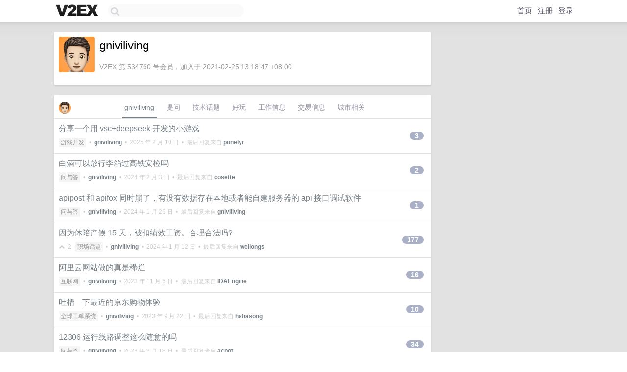

--- FILE ---
content_type: text/html; charset=UTF-8
request_url: https://jp.v2ex.com/member/gniviliving
body_size: 6794
content:
<!DOCTYPE html>
<html lang="zh-CN">
<head>
    <meta name="Content-Type" content="text/html;charset=utf-8">
    <meta name="Referrer" content="unsafe-url">
    <meta content="True" name="HandheldFriendly">
    
    <meta name="theme-color" content="#ffffff">
    
    
    <meta name="apple-mobile-web-app-capable" content="yes" />
<meta name="mobile-web-app-capable" content="yes" />
<meta name="detectify-verification" content="d0264f228155c7a1f72c3d91c17ce8fb" />
<meta name="p:domain_verify" content="b87e3b55b409494aab88c1610b05a5f0"/>
<meta name="alexaVerifyID" content="OFc8dmwZo7ttU4UCnDh1rKDtLlY" />
<meta name="baidu-site-verification" content="D00WizvYyr" />
<meta name="msvalidate.01" content="D9B08FEA08E3DA402BF07ABAB61D77DE" />
<meta property="wb:webmaster" content="f2f4cb229bda06a4" />
<meta name="google-site-verification" content="LM_cJR94XJIqcYJeOCscGVMWdaRUvmyz6cVOqkFplaU" />
<meta name="wwads-cn-verify" content="c8ffe9a587b126f152ed3d89a146b445" />
<script type="text/javascript" src="https://cdn.wwads.cn/js/makemoney.js" async></script>
<script async src="https://pagead2.googlesyndication.com/pagead/js/adsbygoogle.js?client=ca-pub-5060390720525238"
     crossorigin="anonymous"></script>
    
    <title>V2EX › gniviliving</title>
    <link rel="dns-prefetch" href="https://static.v2ex.com/" />
<link rel="dns-prefetch" href="https://cdn.v2ex.com/" />
<link rel="dns-prefetch" href="https://i.v2ex.co/" />
<link rel="dns-prefetch" href="https://www.google-analytics.com/" />    
    <style>
        body {
            min-width: 820px;
            font-family: "Helvetica Neue", "Luxi Sans", "Segoe UI", "Hiragino Sans GB", "Microsoft Yahei", sans-serif, "Apple Logo";
        }
    </style>
    <link rel="stylesheet" type="text/css" media="screen" href="/assets/c5cbeb747d47558e3043308a6db51d2046fbbcae-combo.css?t=1768692600">
    
    <script>
        const SITE_NIGHT = 0;
    </script>
    <link rel="stylesheet" href="/static/css/vendor/tomorrow.css?v=3c006808236080a5d98ba4e64b8f323f" type="text/css">
    
    <link rel="icon" sizes="192x192" href="/static/icon-192.png">
    <link rel="apple-touch-icon" sizes="180x180" href="/static/apple-touch-icon-180.png?v=91e795b8b5d9e2cbf2d886c3d4b7d63c">
    
    <link rel="shortcut icon" href="https://cdn.v2ex.com/avatar/1856/de90/534760_large.png?m=1694052057" type="image/png">
    
    
    <link rel="manifest" href="/manifest.webmanifest">
    <script>
        const LANG = 'zhcn';
        const FEATURES = ['search', 'favorite-nodes-sort'];
    </script>
    <script src="/assets/e018fd2b900d7499242ac6e8286c94e0e0cc8e0d-combo.js?t=1768692600" defer></script>
    <meta name="description" content="gniviliving&#39;s profile on V2EX">
    
    <link rel="alternate" type="application/atom+xml" href="/feed/member/gniviliving.xml">
    
    
    <link rel="canonical" href="https://www.v2ex.com/member/gniviliving">
    
    

<script>
	document.addEventListener("DOMContentLoaded", function(event) {
		protectTraffic();

        tippy('[title]', {
        placement: 'bottom',
        arrow: true,
        arrowTransform: 'translateY(-2px)'
        });

        

        const topicLinks = document.getElementsByClassName('topic-link');
const moreLinks = document.getElementsByClassName('count_livid');
const orangeLinks = document.getElementsByClassName('count_orange');
// merge non-duplicate arrays
const links = Array.from(new Set([...topicLinks, ...moreLinks, ...orangeLinks]));
for (link in links) {
    let aLink = links[link];
    if (aLink === undefined) {
        continue;
    }
    if (!aLink.hasAttribute || !aLink.hasAttribute('href')) {
        continue;
    }
    let href = aLink.getAttribute('href');
    if (href && href.startsWith('/t/')) {
        // href is something like "/t/1234#reply567"
        const topicID = href.split('/')[2].split('#')[0];
        const key = "tp" + topicID;
        const value = lscache.get(key);
        if (value) {
            const anchor = href.split('#')[1];
            const newHref = "/t/" + topicID + "?p=" + value + "#" + anchor;
            aLink.setAttribute('href', newHref);
            console.log("Set p for topic " + topicID + " to " + value + ": " + newHref);
        }
    }
}
	});
</script>
<script type="text/javascript">
function format(tpl) {
    var index = 1, items = arguments;
    return (tpl || '').replace(/{(\w*)}/g, function(match, p1) {
        return items[index++] || p1 || match;
    });
}
function loadCSS(url, callback) {
    return $('<link type="text/css" rel="stylesheet"/>')
        .attr({ href: url })
        .on('load', callback)
        .appendTo(document.head);
}
function lazyGist(element) {
    var $btn = $(element);
    var $self = $(element).parent();
    var $link = $self.find('a');
    $btn.prop('disabled', 'disabled').text('Loading...');
    $.getJSON(format('{}.json?callback=?', $link.prop('href').replace($link.prop('hash'), '')))
        .done(function(data) {
            loadCSS(data.stylesheet, function() {
                $self.replaceWith(data.div);
                $('.gist .gist-file .gist-meta a').filter(function() { return this.href === $link.prop('href'); }).parents('.gist-file').siblings().remove();
            });
        })
        .fail(function() { $self.replaceWith($('<a>').attr('href', url).text(url)); });
}
</script>

    
</head>
<body>
    


    
    <div id="Top">
        <div class="content">
            <div class="site-nav">
                <a href="/" name="top" title="way to explore"><div id="Logo"></div></a>
                <div id="search-container">
                    <input id="search" type="text" maxlength="128" autocomplete="off" tabindex="1">
                    <div id="search-result" class="box"></div>
                </div>
                <div class="tools" >
                
                    <a href="/" class="top">首页</a>
                    <a href="/signup" class="top">注册</a>
                    <a href="/signin" class="top">登录</a>
                
                </div>
            </div>
        </div>
    </div>
    
    <div id="Wrapper">
        <div class="content">
            
            <div id="Leftbar"></div>
            <div id="Rightbar">
                <div class="sep20"></div>
                











            </div>
            <div id="Main">
                <div class="sep20"></div>
                
<div class="box">
    <div class="cell">
    <table cellpadding="0" cellspacing="0" border="0" width="100%">
        <tr>
            <td width="73" valign="top" align="center"><img src="https://cdn.v2ex.com/avatar/1856/de90/534760_xlarge.png?m=1694052057" class="avatar" border="0" align="default" width="73" style="width: 73px; max-height: 73px;" alt="gniviliving" data-uid="534760" /><div class="sep10"></div></td>
            <td width="10"></td>
            <td width="auto" valign="top" align="left">
                <div class="fr">
                
                
                </div>
                <h1 style="margin-bottom: 5px;">gniviliving</h1>
                
                <span class="bigger"></span>
                
                <div class="sep10"></div>
                <span class="gray">V2EX 第 534760 号会员，加入于 2021-02-25 13:18:47 +08:00
                
                
                </span>
                
            </td>
        </tr>
    </table>
    <div class="sep5"></div>
</div>
    
    
    
    
    
    
</div>
<div class="sep20"></div>
<div class="box">
    <div class="cell_tabs flex-one-row">
        <div>
        <img src="https://cdn.v2ex.com/avatar/1856/de90/534760_normal.png?m=1694052057" width="24" style="border-radius: 24px; margin-top: -2px;" border="0" />
        </div>
        <div style="flex: 1;"><a href="/member/gniviliving" class="cell_tab_current">gniviliving</a><a href="/member/gniviliving/qna" class="cell_tab">提问</a><a href="/member/gniviliving/tech" class="cell_tab">技术话题</a><a href="/member/gniviliving/play" class="cell_tab">好玩</a><a href="/member/gniviliving/jobs" class="cell_tab">工作信息</a><a href="/member/gniviliving/deals" class="cell_tab">交易信息</a><a href="/member/gniviliving/city" class="cell_tab">城市相关</a></div>
    </div>
    
    











<div class="cell item" style="">
    <table cellpadding="0" cellspacing="0" border="0" width="100%">
        <tr>
            
            <td width="auto" valign="middle"><span class="item_title"><a href="/t/1102482#reply3" class="topic-link" id="topic-link-1102482">分享一个用 vsc+deepseek 开发的小游戏</a></span>
            <div class="sep5"></div>
            <span class="topic_info"><div class="votes"></div><a class="node" href="/go/gamedev">游戏开发</a> &nbsp;•&nbsp; <strong><a href="/member/gniviliving">gniviliving</a></strong> &nbsp;•&nbsp; <span title="2025-02-10 10:35:18 +08:00">2025 年 2 月 10 日</span> &nbsp;•&nbsp; 最后回复来自 <strong><a href="/member/ponelyr">ponelyr</a></strong></span>
            </td>
            <td width="70" align="right" valign="middle">
                
                <a href="/t/1102482#reply3" class="count_livid">3</a>
                
            </td>
        </tr>
    </table>
</div>














<div class="cell item" style="">
    <table cellpadding="0" cellspacing="0" border="0" width="100%">
        <tr>
            
            <td width="auto" valign="middle"><span class="item_title"><a href="/t/1013924#reply2" class="topic-link" id="topic-link-1013924">白酒可以放行李箱过高铁安检吗</a></span>
            <div class="sep5"></div>
            <span class="topic_info"><div class="votes"></div><a class="node" href="/go/qna">问与答</a> &nbsp;•&nbsp; <strong><a href="/member/gniviliving">gniviliving</a></strong> &nbsp;•&nbsp; <span title="2024-02-03 23:58:05 +08:00">2024 年 2 月 3 日</span> &nbsp;•&nbsp; 最后回复来自 <strong><a href="/member/cosette">cosette</a></strong></span>
            </td>
            <td width="70" align="right" valign="middle">
                
                <a href="/t/1013924#reply2" class="count_livid">2</a>
                
            </td>
        </tr>
    </table>
</div>














<div class="cell item" style="">
    <table cellpadding="0" cellspacing="0" border="0" width="100%">
        <tr>
            
            <td width="auto" valign="middle"><span class="item_title"><a href="/t/1011720#reply1" class="topic-link" id="topic-link-1011720">apipost 和 apifox 同时崩了，有没有数据存在本地或者能自建服务器的 api 接口调试软件</a></span>
            <div class="sep5"></div>
            <span class="topic_info"><div class="votes"></div><a class="node" href="/go/qna">问与答</a> &nbsp;•&nbsp; <strong><a href="/member/gniviliving">gniviliving</a></strong> &nbsp;•&nbsp; <span title="2024-01-26 11:02:26 +08:00">2024 年 1 月 26 日</span> &nbsp;•&nbsp; 最后回复来自 <strong><a href="/member/gniviliving">gniviliving</a></strong></span>
            </td>
            <td width="70" align="right" valign="middle">
                
                <a href="/t/1011720#reply1" class="count_livid">1</a>
                
            </td>
        </tr>
    </table>
</div>














<div class="cell item" style="">
    <table cellpadding="0" cellspacing="0" border="0" width="100%">
        <tr>
            
            <td width="auto" valign="middle"><span class="item_title"><a href="/t/1007682#reply177" class="topic-link" id="topic-link-1007682">因为休陪产假 15 天，被扣绩效工资。合理合法吗?</a></span>
            <div class="sep5"></div>
            <span class="topic_info"><div class="votes"><li class="fa fa-chevron-up"></li> &nbsp;2 &nbsp;&nbsp; </div><a class="node" href="/go/career">职场话题</a> &nbsp;•&nbsp; <strong><a href="/member/gniviliving">gniviliving</a></strong> &nbsp;•&nbsp; <span title="2024-01-12 14:34:52 +08:00">2024 年 1 月 12 日</span> &nbsp;•&nbsp; 最后回复来自 <strong><a href="/member/weilongs">weilongs</a></strong></span>
            </td>
            <td width="70" align="right" valign="middle">
                
                <a href="/t/1007682#reply177" class="count_livid">177</a>
                
            </td>
        </tr>
    </table>
</div>














<div class="cell item" style="">
    <table cellpadding="0" cellspacing="0" border="0" width="100%">
        <tr>
            
            <td width="auto" valign="middle"><span class="item_title"><a href="/t/988780#reply16" class="topic-link" id="topic-link-988780">阿里云网站做的真是稀烂</a></span>
            <div class="sep5"></div>
            <span class="topic_info"><div class="votes"></div><a class="node" href="/go/internet">互联网</a> &nbsp;•&nbsp; <strong><a href="/member/gniviliving">gniviliving</a></strong> &nbsp;•&nbsp; <span title="2023-11-06 12:07:25 +08:00">2023 年 11 月 6 日</span> &nbsp;•&nbsp; 最后回复来自 <strong><a href="/member/IDAEngine">IDAEngine</a></strong></span>
            </td>
            <td width="70" align="right" valign="middle">
                
                <a href="/t/988780#reply16" class="count_livid">16</a>
                
            </td>
        </tr>
    </table>
</div>














<div class="cell item" style="">
    <table cellpadding="0" cellspacing="0" border="0" width="100%">
        <tr>
            
            <td width="auto" valign="middle"><span class="item_title"><a href="/t/976174#reply10" class="topic-link" id="topic-link-976174">吐槽一下最近的京东购物体验</a></span>
            <div class="sep5"></div>
            <span class="topic_info"><div class="votes"></div><a class="node" href="/go/gts">全球工单系统</a> &nbsp;•&nbsp; <strong><a href="/member/gniviliving">gniviliving</a></strong> &nbsp;•&nbsp; <span title="2023-09-22 17:32:04 +08:00">2023 年 9 月 22 日</span> &nbsp;•&nbsp; 最后回复来自 <strong><a href="/member/hahasong">hahasong</a></strong></span>
            </td>
            <td width="70" align="right" valign="middle">
                
                <a href="/t/976174#reply10" class="count_livid">10</a>
                
            </td>
        </tr>
    </table>
</div>














<div class="cell item" style="">
    <table cellpadding="0" cellspacing="0" border="0" width="100%">
        <tr>
            
            <td width="auto" valign="middle"><span class="item_title"><a href="/t/974699#reply34" class="topic-link" id="topic-link-974699">12306 运行线路调整这么随意的吗</a></span>
            <div class="sep5"></div>
            <span class="topic_info"><div class="votes"></div><a class="node" href="/go/qna">问与答</a> &nbsp;•&nbsp; <strong><a href="/member/gniviliving">gniviliving</a></strong> &nbsp;•&nbsp; <span title="2023-09-18 18:46:23 +08:00">2023 年 9 月 18 日</span> &nbsp;•&nbsp; 最后回复来自 <strong><a href="/member/acbot">acbot</a></strong></span>
            </td>
            <td width="70" align="right" valign="middle">
                
                <a href="/t/974699#reply34" class="count_livid">34</a>
                
            </td>
        </tr>
    </table>
</div>














<div class="cell item" style="">
    <table cellpadding="0" cellspacing="0" border="0" width="100%">
        <tr>
            
            <td width="auto" valign="middle"><span class="item_title"><a href="/t/973109#reply26" class="topic-link" id="topic-link-973109">外网访问局域网服务最佳实践是什么</a></span>
            <div class="sep5"></div>
            <span class="topic_info"><div class="votes"></div><a class="node" href="/go/bb">宽带症候群</a> &nbsp;•&nbsp; <strong><a href="/member/gniviliving">gniviliving</a></strong> &nbsp;•&nbsp; <span title="2023-09-14 13:05:07 +08:00">2023 年 9 月 14 日</span> &nbsp;•&nbsp; 最后回复来自 <strong><a href="/member/gniviliving">gniviliving</a></strong></span>
            </td>
            <td width="70" align="right" valign="middle">
                
                <a href="/t/973109#reply26" class="count_livid">26</a>
                
            </td>
        </tr>
    </table>
</div>














<div class="cell item" style="">
    <table cellpadding="0" cellspacing="0" border="0" width="100%">
        <tr>
            
            <td width="auto" valign="middle"><span class="item_title"><a href="/t/968933#reply26" class="topic-link" id="topic-link-968933">0755 移动资费政策改了，导致没转网，再次咨询便宜宽带方案</a></span>
            <div class="sep5"></div>
            <span class="topic_info"><div class="votes"></div><a class="node" href="/go/bb">宽带症候群</a> &nbsp;•&nbsp; <strong><a href="/member/gniviliving">gniviliving</a></strong> &nbsp;•&nbsp; <span title="2023-08-30 17:19:04 +08:00">2023 年 8 月 30 日</span> &nbsp;•&nbsp; 最后回复来自 <strong><a href="/member/chenyx9">chenyx9</a></strong></span>
            </td>
            <td width="70" align="right" valign="middle">
                
                <a href="/t/968933#reply26" class="count_livid">26</a>
                
            </td>
        </tr>
    </table>
</div>














<div class="cell item" style="">
    <table cellpadding="0" cellspacing="0" border="0" width="100%">
        <tr>
            
            <td width="auto" valign="middle"><span class="item_title"><a href="/t/967644#reply23" class="topic-link" id="topic-link-967644">由于 0755 联通宽带不降价，咨询携号转网哪个运营商便宜</a></span>
            <div class="sep5"></div>
            <span class="topic_info"><div class="votes"></div><a class="node" href="/go/bb">宽带症候群</a> &nbsp;•&nbsp; <strong><a href="/member/gniviliving">gniviliving</a></strong> &nbsp;•&nbsp; <span title="2023-09-19 17:20:16 +08:00">2023 年 9 月 19 日</span> &nbsp;•&nbsp; 最后回复来自 <strong><a href="/member/dossr">dossr</a></strong></span>
            </td>
            <td width="70" align="right" valign="middle">
                
                <a href="/t/967644#reply23" class="count_livid">23</a>
                
            </td>
        </tr>
    </table>
</div>



    
    <div class="inner"><span class="chevron">»</span> <a href="/member/gniviliving/topics">gniviliving 创建的更多主题</a></div>
    
    
</div>
<div class="sep20"></div>
<div class="box">
    <div class="cell"><span class="gray">gniviliving 最近回复了</span></div>
    
    
    
    
    <div class="dock_area">
        <table cellpadding="0" cellspacing="0" border="0" width="100%">
            <tr>
                <td style="padding: 10px 15px 8px 15px; font-size: 12px; text-align: left;"><div class="fr"><span class="fade" title="2025-10-23 13:20:12 +08:00">2025 年 10 月 23 日</span> </div><span class="gray">回复了 <a href="/member/Stephen7zz">Stephen7zz</a> 创建的主题 <span class="chevron">›</span> <a href="/go/programmer">程序员</a> <span class="chevron">›</span> <a href="/t/1167730#reply13">trae 的 claude 怎么不见了 ? 是我的错觉吗 ?</a></span></td>
            </tr>
        </table>
    </div>
    <div class="inner">
        <div class="reply_content">@<a href="/member/nananqujava">nananqujava</a> 开 max 模式，token 顶不住</div>
    </div>
    
    
    
    <div class="dock_area">
        <table cellpadding="0" cellspacing="0" border="0" width="100%">
            <tr>
                <td style="padding: 10px 15px 8px 15px; font-size: 12px; text-align: left;"><div class="fr"><span class="fade" title="2025-10-23 13:09:03 +08:00">2025 年 10 月 23 日</span> </div><span class="gray">回复了 <a href="/member/honmaple">honmaple</a> 创建的主题 <span class="chevron">›</span> <a href="/go/webmaster">站长</a> <span class="chevron">›</span> <a href="/t/1167820#reply16">话说诸位的主域名都用来做什么？</a></span></td>
            </tr>
        </table>
    </div>
    <div class="inner">
        <div class="reply_content">挂个随缘更新的博客，哪天被黑了都不知道</div>
    </div>
    
    
    
    <div class="dock_area">
        <table cellpadding="0" cellspacing="0" border="0" width="100%">
            <tr>
                <td style="padding: 10px 15px 8px 15px; font-size: 12px; text-align: left;"><div class="fr"><span class="fade" title="2025-10-20 16:22:03 +08:00">2025 年 10 月 20 日</span> </div><span class="gray">回复了 <a href="/member/chunqicoder">chunqicoder</a> 创建的主题 <span class="chevron">›</span> <a href="/go/life">生活</a> <span class="chevron">›</span> <a href="/t/1166911#reply36">分享一下抖音直播买瑞幸咖啡十次卡被坑，借助 12315 向商家和平台施压，维权成功退一赔三的经历，大家一定要坚持，对无良商家说不！</a></span></td>
            </tr>
        </table>
    </div>
    <div class="inner">
        <div class="reply_content">抖音上台乌烟瘴气了，简直比 pdd 刚起步时还野蛮，套路更多，主打一个你懒得维权</div>
    </div>
    
    
    
    
    
    
    
    <div class="dock_area">
        <table cellpadding="0" cellspacing="0" border="0" width="100%">
            <tr>
                <td style="padding: 10px 15px 8px 15px; font-size: 12px; text-align: left;"><div class="fr"><span class="fade" title="2025-10-15 11:23:38 +08:00">2025 年 10 月 15 日</span> </div><span class="gray">回复了 <a href="/member/pnczk2019">pnczk2019</a> 创建的主题 <span class="chevron">›</span> <a href="/go/vps">VPS</a> <span class="chevron">›</span> <a href="/t/1165288#reply22">求推荐 VPS 厂家</a></span></td>
            </tr>
        </table>
    </div>
    <div class="inner">
        <div class="reply_content">@<a href="/member/BeautifulSoap">BeautifulSoap</a> #3 aws 的流量计费方式是不是有坑？</div>
    </div>
    
    
    
    <div class="dock_area">
        <table cellpadding="0" cellspacing="0" border="0" width="100%">
            <tr>
                <td style="padding: 10px 15px 8px 15px; font-size: 12px; text-align: left;"><div class="fr"><span class="fade" title="2025-09-14 21:34:44 +08:00">2025 年 9 月 14 日</span> </div><span class="gray">回复了 <a href="/member/HelloRickey">HelloRickey</a> 创建的主题 <span class="chevron">›</span> <a href="/go/create">分享创造</a> <span class="chevron">›</span> <a href="/t/1159055#reply225">最近边学边做了一个 AI Agent 框架，欢迎大家来体验一下。也希望大家顺便点个 star，我将给每人发送 50 个 V2EX 作为感谢。</a></span></td>
            </tr>
        </table>
    </div>
    <div class="inner">
        <div class="reply_content">这不就是买 star 行为吗，按照$V2EX 当前价格来算，50$V2EX ≈ 4.5RMB ，比淘宝略贵。我记得 V 站是抵制买 star 行为的呀 @<a href="/member/Livid">Livid</a> 难道用$V2EX 能豁免？</div>
    </div>
    
    
    
    
    
    <div class="dock_area">
        <table cellpadding="0" cellspacing="0" border="0" width="100%">
            <tr>
                <td style="padding: 10px 15px 8px 15px; font-size: 12px; text-align: left;"><div class="fr"><span class="fade" title="2025-09-13 13:23:30 +08:00">2025 年 9 月 13 日</span> </div><span class="gray">回复了 <a href="/member/aeucon">aeucon</a> 创建的主题 <span class="chevron">›</span> <a href="/go/movie">电影</a> <span class="chevron">›</span> <a href="/t/1158925#reply38">推荐几部被名字糟蹋的电影吧</a></span></td>
            </tr>
        </table>
    </div>
    <div class="cell">
        <div class="reply_content">@<a href="/member/charlesmware877">charlesmware877</a> 刺激啥啥啥的，基本都是台湾地区的翻译，肖申克的救赎不就高大上多了</div>
    </div>
    
    
    
    <div class="inner"><span class="chevron">»</span> <a href="/member/gniviliving/replies">gniviliving 创建的更多回复</a></div>
    
</div>

            </div>
            
            
        </div>
        <div class="c"></div>
        <div class="sep20"></div>
    </div>
    <div id="Bottom">
        <div class="content">
            <div class="inner">
                <div class="sep10"></div>
                    <div class="fr">
                        <a href="https://www.digitalocean.com/?refcode=1b51f1a7651d" target="_blank"><div id="DigitalOcean"></div></a>
                    </div>
                    <strong><a href="/about" class="dark" target="_self">关于</a> &nbsp; <span class="snow">·</span> &nbsp; <a href="/help" class="dark" target="_self">帮助文档</a> &nbsp; <span class="snow">·</span> &nbsp; <a href="/pro/about" class="dark" target="_self">自助推广系统</a> &nbsp; <span class="snow">·</span> &nbsp; <a href="https://blog.v2ex.com/" class="dark" target="_blank">博客</a> &nbsp; <span class="snow">·</span> &nbsp; <a href="/help/api" class="dark" target="_self">API</a> &nbsp; <span class="snow">·</span> &nbsp; <a href="/faq" class="dark" target="_self">FAQ</a> &nbsp; <span class="snow">·</span> &nbsp; <a href="/solana" class="dark" target="_self">Solana</a> &nbsp; <span class="snow">·</span> &nbsp; 982 人在线</strong> &nbsp; <span class="fade">最高记录 6679</span> &nbsp; <span class="snow">·</span> &nbsp; <a href="/select/language" class="f11"><img src="/static/img/language.png?v=6a5cfa731dc71a3769f6daace6784739" width="16" align="absmiddle" id="ico-select-language" /> &nbsp; Select Language</a>
                    <div class="sep20"></div>
                    创意工作者们的社区
                    <div class="sep5"></div>
                    World is powered by solitude
                    <div class="sep20"></div>
                    <span class="small fade">VERSION: 3.9.8.5 · 30ms · <a href="/worldclock#utc">UTC 23:33</a> · <a href="/worldclock#pvg">PVG 07:33</a> · <a href="/worldclock#lax">LAX 15:33</a> · <a href="/worldclock#jfk">JFK 18:33</a><br />♥ Do have faith in what you're doing.</span>
                <div class="sep10"></div>
            </div>
        </div>
    </div>

    

    

    
    <script src="/b/i/gUUdreRC2JIMqV0HT58T1rXGw9R2PWqZns3cL4KFZYz_ncrkxMppiTMC5gO9CPsuLqPGH1jHgXOdHYNmRrADaWQR3xQqcA_Oi3ulzQYNaiulogqe1otLDsPSF4IfsSY5DIOOcuhb0QPgaOZIaDZrECXQuFLP6u_jK4X_TQ-4_5E="></script>
    

    
    <script>
      (function(i,s,o,g,r,a,m){i['GoogleAnalyticsObject']=r;i[r]=i[r]||function(){
      (i[r].q=i[r].q||[]).push(arguments)},i[r].l=1*new Date();a=s.createElement(o),
      m=s.getElementsByTagName(o)[0];a.async=1;a.src=g;m.parentNode.insertBefore(a,m)
      })(window,document,'script','//www.google-analytics.com/analytics.js','ga');

      ga('create', 'UA-11940834-2', 'v2ex.com');
      ga('send', 'pageview');
      
ga('send', 'event', 'Member', 'profile', 'gniviliving');


    </script>
    

    
<button class="scroll-top" data-scroll="up" type="button"><span>❯<span></button>
</body>
</html>

--- FILE ---
content_type: text/html; charset=utf-8
request_url: https://www.google.com/recaptcha/api2/aframe
body_size: 264
content:
<!DOCTYPE HTML><html><head><meta http-equiv="content-type" content="text/html; charset=UTF-8"></head><body><script nonce="lwJmLOVnupffac7gJ6K1eg">/** Anti-fraud and anti-abuse applications only. See google.com/recaptcha */ try{var clients={'sodar':'https://pagead2.googlesyndication.com/pagead/sodar?'};window.addEventListener("message",function(a){try{if(a.source===window.parent){var b=JSON.parse(a.data);var c=clients[b['id']];if(c){var d=document.createElement('img');d.src=c+b['params']+'&rc='+(localStorage.getItem("rc::a")?sessionStorage.getItem("rc::b"):"");window.document.body.appendChild(d);sessionStorage.setItem("rc::e",parseInt(sessionStorage.getItem("rc::e")||0)+1);localStorage.setItem("rc::h",'1768692832882');}}}catch(b){}});window.parent.postMessage("_grecaptcha_ready", "*");}catch(b){}</script></body></html>